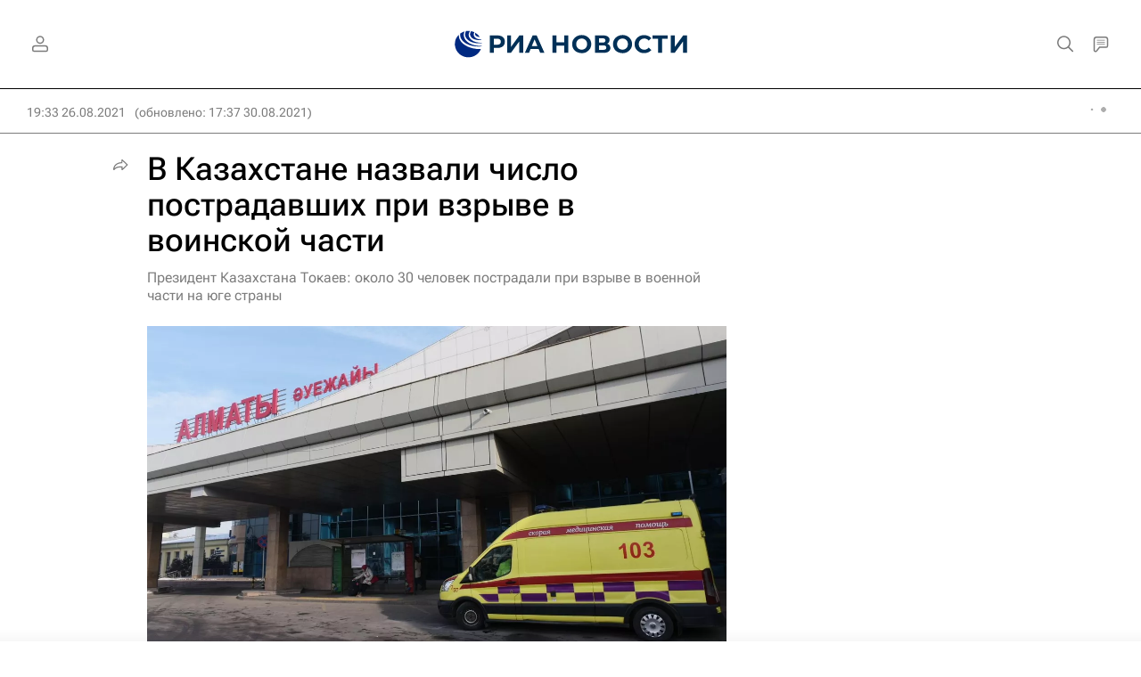

--- FILE ---
content_type: text/html
request_url: https://tns-counter.ru/nc01a**R%3Eundefined*rian_ru/ru/UTF-8/tmsec=rian_ru/577620763***
body_size: -71
content:
5AFF710E696ACC28X1768606760:5AFF710E696ACC28X1768606760